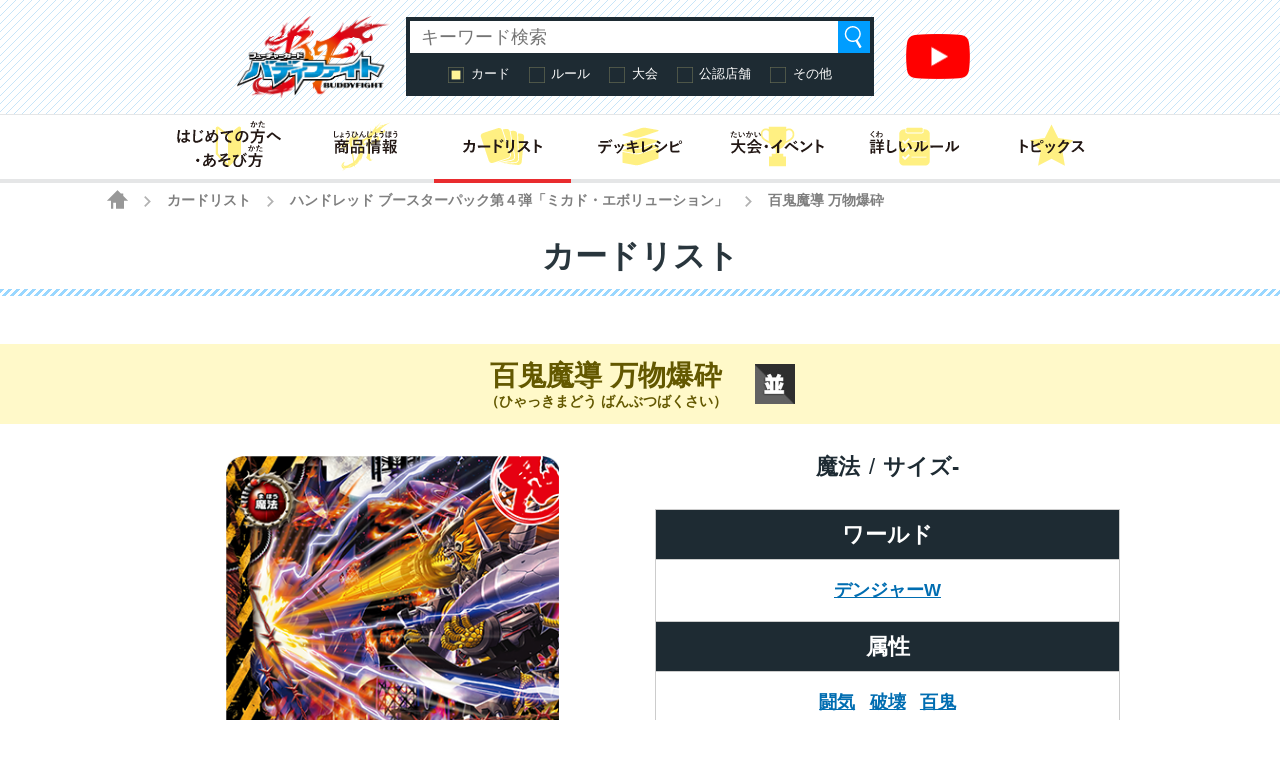

--- FILE ---
content_type: text/html; charset=UTF-8
request_url: https://fc-buddyfight.com/cardlist/detail/1776/?cardno=H-BT04/0089
body_size: 32533
content:
<!DOCTYPE html>
<html lang="ja">
<head>
<meta charset="utf-8">
<meta http-equiv="X-UA-Compatible" content="IE=edge" />
<meta name="viewport" content="width=device-width, initial-scale=1">
<meta name="keywords" content="フューチャーカードバディファイト,BUDDYFIGHT,バディ,神バディファイト,ブシロード,ぶしろーど,bushiroad,トレーディングカードゲーム,TCG,コロコロコミック,コロコロ,コミック,TVアニメ,アニメ,小学生" />
<meta name="description" content="フューチャーカード バディファイトの遊びかた、商品、イベント情報などをお届けする公式サイト。カードリストのページ" />
<title>百鬼魔導 万物爆砕 カード情報｜カードリスト ｜ フューチャーカード バディファイト公式サイト</title>
<!-- favicon -->
<link rel="apple-touch-icon" sizes="180x180" href="https://fc-buddyfight.com/wordpress/wp-content/themes/fc-buddyfight/img/favicon/apple-touch-icon.png?v=kPxLayEwde">
<link rel="icon" type="image/png" sizes="32x32" href="https://fc-buddyfight.com/wordpress/wp-content/themes/fc-buddyfight/img/favicon/favicon-32x32.png?v=kPxLayEwde">
<link rel="icon" type="image/png" sizes="16x16" href="https://fc-buddyfight.com/wordpress/wp-content/themes/fc-buddyfight/img/favicon/favicon-16x16.png?v=kPxLayEwde">
<link rel="manifest" href="https://fc-buddyfight.com/wordpress/wp-content/themes/fc-buddyfight/img/favicon/site.webmanifest?v=kPxLayEwde">
<link rel="mask-icon" href="https://fc-buddyfight.com/wordpress/wp-content/themes/fc-buddyfight/img/favicon/safari-pinned-tab.svg?v=kPxLayEwde" color="#e92c2f">
<link rel="shortcut icon" href="https://fc-buddyfight.com/wordpress/wp-content/themes/fc-buddyfight/img/favicon/favicon.ico?v=kPxLayEwde">
<meta name="msapplication-TileColor" content="#e92c2f">
<meta name="msapplication-config" content="https://fc-buddyfight.com/wordpress/wp-content/themes/fc-buddyfight/img/favicon/browserconfig.xml?v=kPxLayEwde">
<meta name="theme-color" content="#ffffff">
<!-- /favicon -->
<link rel="alternate" href="https://en.fc-buddyfight.com/" hreflang="en" />
<link href="https://fc-buddyfight.com/wordpress/wp-content/themes/fc-buddyfight/style.css?20210119" rel="stylesheet" type="text/css" media="all" />
<link href="https://fc-buddyfight.com/wordpress/wp-content/themes/fc-buddyfight/update.css?20220404" rel="stylesheet" type="text/css" media="all" />
<link href="https://fc-buddyfight.com/wordpress/wp-content/themes/fc-buddyfight/regacy.css?20180514_2" rel="stylesheet" type="text/css" media="all" />
<script src="https://fc-buddyfight.com/wordpress/wp-content/themes/fc-buddyfight/js/head.js?20180425" charset="UTF-8"></script>
<!-- OGP -->
<meta property="og:type" content="blog">
<meta property="og:description" content="フューチャーカード バディファイトの遊びかた、商品、イベント情報などをお届けする公式サイト。カードリストのページ">
<meta property="og:title" content="カードリスト ｜ フューチャーカード バディファイト公式サイト">
<meta property="og:url" content="https://fc-buddyfight.com/cardlist/">
<meta property="og:image" content="https://fc-buddyfight.com/wordpress/wp-content/themes/fc-buddyfight/img/Facebook_OGP.jpg">
<meta property="og:site_name" content="フューチャーカード バディファイト公式サイト">
<meta property="og:locale" content="ja_JP" />
<!-- /OGP -->
<!-- Twitter Card -->
<meta name="twitter:card" content="summary">
<meta name="twitter:description" content="フューチャーカード バディファイトの遊びかた、商品、イベント情報などをお届けする公式サイト。カードリストのページ">
<meta name="twitter:title" content="カードリスト ｜ フューチャーカード バディファイト公式サイト">
<meta name="twitter:url" content="https://fc-buddyfight.com/cardlist/">
<meta name="twitter:image" content="https://fc-buddyfight.com/wordpress/wp-content/themes/fc-buddyfight/img/Twitter_OGP.jpg">
<meta name="twitter:domain" content="fc-buddyfight.com">
<meta name="twitter:creator" content="@buddyfight">
<meta name="twitter:site" content="@buddyfight">
<!-- /Twitter Card -->
		<script type="text/javascript">
			window._wpemojiSettings = {"baseUrl":"https:\/\/s.w.org\/images\/core\/emoji\/12.0.0-1\/72x72\/","ext":".png","svgUrl":"https:\/\/s.w.org\/images\/core\/emoji\/12.0.0-1\/svg\/","svgExt":".svg","source":{"concatemoji":"https:\/\/fc-buddyfight.com\/wordpress\/wp-includes\/js\/wp-emoji-release.min.js?ver=5ca68d34531f4ad4d2cd2411db7d3d50"}};
			/*! This file is auto-generated */
			!function(e,a,t){var r,n,o,i,p=a.createElement("canvas"),s=p.getContext&&p.getContext("2d");function c(e,t){var a=String.fromCharCode;s.clearRect(0,0,p.width,p.height),s.fillText(a.apply(this,e),0,0);var r=p.toDataURL();return s.clearRect(0,0,p.width,p.height),s.fillText(a.apply(this,t),0,0),r===p.toDataURL()}function l(e){if(!s||!s.fillText)return!1;switch(s.textBaseline="top",s.font="600 32px Arial",e){case"flag":return!c([127987,65039,8205,9895,65039],[127987,65039,8203,9895,65039])&&(!c([55356,56826,55356,56819],[55356,56826,8203,55356,56819])&&!c([55356,57332,56128,56423,56128,56418,56128,56421,56128,56430,56128,56423,56128,56447],[55356,57332,8203,56128,56423,8203,56128,56418,8203,56128,56421,8203,56128,56430,8203,56128,56423,8203,56128,56447]));case"emoji":return!c([55357,56424,55356,57342,8205,55358,56605,8205,55357,56424,55356,57340],[55357,56424,55356,57342,8203,55358,56605,8203,55357,56424,55356,57340])}return!1}function d(e){var t=a.createElement("script");t.src=e,t.defer=t.type="text/javascript",a.getElementsByTagName("head")[0].appendChild(t)}for(i=Array("flag","emoji"),t.supports={everything:!0,everythingExceptFlag:!0},o=0;o<i.length;o++)t.supports[i[o]]=l(i[o]),t.supports.everything=t.supports.everything&&t.supports[i[o]],"flag"!==i[o]&&(t.supports.everythingExceptFlag=t.supports.everythingExceptFlag&&t.supports[i[o]]);t.supports.everythingExceptFlag=t.supports.everythingExceptFlag&&!t.supports.flag,t.DOMReady=!1,t.readyCallback=function(){t.DOMReady=!0},t.supports.everything||(n=function(){t.readyCallback()},a.addEventListener?(a.addEventListener("DOMContentLoaded",n,!1),e.addEventListener("load",n,!1)):(e.attachEvent("onload",n),a.attachEvent("onreadystatechange",function(){"complete"===a.readyState&&t.readyCallback()})),(r=t.source||{}).concatemoji?d(r.concatemoji):r.wpemoji&&r.twemoji&&(d(r.twemoji),d(r.wpemoji)))}(window,document,window._wpemojiSettings);
		</script>
		<style type="text/css">
img.wp-smiley,
img.emoji {
	display: inline !important;
	border: none !important;
	box-shadow: none !important;
	height: 1em !important;
	width: 1em !important;
	margin: 0 .07em !important;
	vertical-align: -0.1em !important;
	background: none !important;
	padding: 0 !important;
}
</style>
	<link rel='stylesheet' id='wp-block-library-css'  href='https://fc-buddyfight.com/wordpress/wp-includes/css/dist/block-library/style.min.css?ver=5ca68d34531f4ad4d2cd2411db7d3d50' type='text/css' media='all' />
<link rel='stylesheet' id='wp-polls-css'  href='https://fc-buddyfight.com/wordpress/wp-content/plugins/wp-polls/polls-css.css?ver=2.75.5' type='text/css' media='all' />
<style id='wp-polls-inline-css' type='text/css'>
.wp-polls .pollbar {
	margin: 1px;
	font-size: 13px;
	line-height: 15px;
	height: 15px;
	background: #0066bc;
	border: 1px solid #0066bc;
}

</style>
<link rel='stylesheet' id='wp-pagenavi-css'  href='https://fc-buddyfight.com/wordpress/wp-content/plugins/wp-pagenavi/pagenavi-css.css?ver=2.70' type='text/css' media='all' />
<link rel='https://api.w.org/' href='https://fc-buddyfight.com/wp-json/' />
<link rel="canonical" href="https://fc-buddyfight.com/cardlist/" />
<link rel='shortlink' href='https://fc-buddyfight.com/?p=119' />
<link rel="alternate" type="application/json+oembed" href="https://fc-buddyfight.com/wp-json/oembed/1.0/embed?url=https%3A%2F%2Ffc-buddyfight.com%2Fcardlist%2F" />
<link rel="alternate" type="text/xml+oembed" href="https://fc-buddyfight.com/wp-json/oembed/1.0/embed?url=https%3A%2F%2Ffc-buddyfight.com%2Fcardlist%2F&#038;format=xml" />
		<style type="text/css" id="wp-custom-css">
			/* アコーディオンA */
.ac-box{
width: auto;
margin: 30px auto 5px;
}

/*ラベル*/
.ac-box label{
max-width: 385px;
font-size: 16px;
font-weight: bold;
text-align: center;
background: #414141;
margin: auto;
line-height: 50px;
position: relative;
display: block;
height: 50px;
border-radius: 8px;
cursor: pointer;
color: #fff;
transition: all 0.5s;
}

/*ラベルホバー時*/
.ac-box label:hover{
background: rgba( 240, 86, 137, 0.55 );
-webkit-transition: all .3s;
transition: all .3s;
}

/*チェックを隠す*/
.ac-box input{
display: none;
}


/*中身を非表示にしておく*/
.ac-box div{
height: 0px;
padding: 0px;
overflow: hidden;
opacity: 0;
transition: 0.5s;
}

/*クリックで中身を表示*/
.ac-box input:checked ~ div{
height: auto;
padding: 5px;
background: #eaeaea;
opacity: 1;
}

/*表示内容の調整*/
.ac-box div p{
color: #777;
line-height: 23px;
font-size: 14px;
padding: 20px;
text-align: justify;
}

.ac-small p{
margin-bottom: 0px;
}

[class^="img-flex-"] {
	margin-bottom: 20px;
	display: -webkit-flex;
	display: flex;
	-webkit-justify-content: space-between;
	justify-content: space-between;
}

.img-flex-2 img { width: 49%; height: 49%; }
.img-flex-3 img { width: 95%; height: 95%; }
.img-flex-4 img { width: 24%; height: 24%; }
.img-flex-5 img { width: 15%; height: 15%; }		</style>
		<script>(function(w,d,s,l,i){w[l]=w[l]||[];w[l].push({'gtm.start':
new Date().getTime(),event:'gtm.js'});var f=d.getElementsByTagName(s)[0],
j=d.createElement(s),dl=l!='dataLayer'?'&l='+l:'';j.async=true;j.src=
'https://www.googletagmanager.com/gtm.js?id='+i+dl;f.parentNode.insertBefore(j,f);
})(window,document,'script','dataLayer','GTM-WZLGWFK');</script><script type="text/javascript">
var _autolink = false;
</script>
</head>
<body class="page-template-default page page-id-119 page-child parent-pageid-16  cardlist">
<!-- Google Tag Manager (noscript) -->
<noscript><iframe src="https://www.googletagmanager.com/ns.html?id=GTM-WZLGWFK"
height="0" width="0" style="display:none;visibility:hidden"></iframe></noscript>
<!-- End Google Tag Manager (noscript) -->

<div class="site" id="site">

<div class="site-header">
<div class="site-header-inner">


<p class="header-logo"><a href="https://fc-buddyfight.com/"><img src="https://fc-buddyfight.com/wordpress/wp-content/themes/fc-buddyfight/img/logo-buddyfight.png" alt="フューチャーカード バディファイト"></a></p>

<div class="header-navigation">

<div class="header-menu-toggle">メニュー</div>
<div class="header-menu">
<ul id="menu-menu-header" class="global-menu"><li id="menu-item-45787" class="top menu-item menu-item-type-custom menu-item-object-custom menu-item-45787"><a href="/"><span>トップ</span></a></li>
<li id="menu-item-4736" class="beginner menu-item menu-item-type-post_type menu-item-object-page menu-item-4736"><a href="https://fc-buddyfight.com/beginner/"><span>はじめての方へ・あそび方</span></a></li>
<li id="menu-item-45826" class="products menu-item menu-item-type-post_type menu-item-object-page menu-item-45826"><a href="https://fc-buddyfight.com/products/"><span>商品情報</span></a></li>
<li id="menu-item-619" class="cardlist menu-item menu-item-type-custom menu-item-object-custom menu-item-619"><a href="/cardlist/"><span>カードリスト</span></a></li>
<li id="menu-item-45836" class="deckrecipe menu-item menu-item-type-post_type menu-item-object-page menu-item-45836"><a href="https://fc-buddyfight.com/recipe/"><span>デッキレシピ</span></a></li>
<li id="menu-item-45799" class="break-m menu-item menu-item-type-custom menu-item-object-custom menu-item-45799"><a href="#"><span>(区切り線)</span></a></li>
<li id="menu-item-45838" class="events menu-item menu-item-type-post_type menu-item-object-page menu-item-45838"><a href="https://fc-buddyfight.com/events/"><span>大会・イベント</span></a></li>
<li id="menu-item-617" class="rules menu-item menu-item-type-post_type menu-item-object-page menu-item-617"><a href="https://fc-buddyfight.com/rules/"><span>詳しいルール</span></a></li>
<li id="menu-item-45788" class="topics menu-item menu-item-type-custom menu-item-object-custom menu-item-45788"><a href="/topics/"><span>トピックス</span></a></li>
<li id="menu-item-622" class="support menu-item menu-item-type-custom menu-item-object-custom menu-item-622"><a href="/info/support/"><span>お問い合わせ</span></a></li>
<li id="menu-item-45789" class="english menu-item menu-item-type-custom menu-item-object-custom menu-item-45789"><a href="https://en.fc-buddyfight.com/"><span>English</span></a></li>
</ul></div><!-- .header-menu -->

<div class="header-search-toggle">検索</div>
<div class="header-search">

<div class="search-box">

<ul id="top-search-tab" class="search-tab-content">
<li class="searchbtn-card"><a href="#" class="active">カード</a></li>
<li class="searchbtn-rules"><a href="#">ルール</a></li>
<li class="searchbtn-tournament"><a href="#">大会</a></li>
<li class="searchbtn-shops"><a href="#">公認店舗</a></li>
<li class="searchbtn-others"><a href="#">その他</a></li>
</ul>

<!-- フォーム -->
<form class="searchform-list" action="/" method="get" onsubmit="javascript:formsubmit_bf();return false;">
<input class="searchform-input" name="s" type="text" placeholder="キーワード検索" />
<select class="searchform-select" name="prefecture" style="display:none;">
<option value="">--選択してください--</option>
<option value="1">北海道</option>
<option value="2">青森県</option>
<option value="3">岩手県</option>
<option value="4">宮城県</option>
<option value="5">秋田県</option>
<option value="6">山形県</option>
<option value="7">福島県</option>
<option value="8">茨城県</option>
<option value="9">栃木県</option>
<option value="10">群馬県</option>
<option value="11">埼玉県</option>
<option value="12">千葉県</option>
<option value="13">東京都</option>
<option value="14">神奈川県</option>
<option value="15">新潟県</option>
<option value="16">富山県</option>
<option value="17">石川県</option>
<option value="18">福井県</option>
<option value="19">山梨県</option>
<option value="20">長野県</option>
<option value="21">岐阜県</option>
<option value="22">静岡県</option>
<option value="23">愛知県</option>
<option value="24">三重県</option>
<option value="25">滋賀県</option>
<option value="26">京都府</option>
<option value="27">大阪府</option>
<option value="28">兵庫県</option>
<option value="29">奈良県</option>
<option value="30">和歌山県</option>
<option value="31">鳥取県</option>
<option value="32">島根県</option>
<option value="33">岡山県</option>
<option value="34">広島県</option>
<option value="35">山口県</option>
<option value="36">徳島県</option>
<option value="37">香川県</option>
<option value="38">愛媛県</option>
<option value="39">高知県</option>
<option value="40">福岡県</option>
<option value="41">佐賀県</option>
<option value="42">長崎県</option>
<option value="43">熊本県</option>
<option value="44">大分県</option>
<option value="45">宮崎県</option>
<option value="46">鹿児島県</option>
<option value="47">沖縄県</option>
<option value="48">その他</option>
</select>
<input type="button" value="検索" onclick="javascript:formsubmit_bf();" />
</form>
<!-- /フォーム -->

<script type="text/javascript">
function formsubmit_bf() {
	var target = $('#top-search-tab a.active:first').parent().attr('class');
	var val;
	target = target.replace('searchbtn-', '');
	if(target == 'tournament' || target == 'shops') {
		val = $('.searchform-select').val();
	} else {
		val = $('.searchform-input').val();
	}
	if(val == '') {
		return;
	}
	if(target == 'card') {
		$('#searchform-card-keyword').val(val);
		$('#searchform-card').submit();
	} else if(target == 'rules') {
		$('#searchform-rules-keyword').val(val);
		$('#searchform-rules').submit();
	} else if(target == 'tournament') {
		$('#searchform-tournament-prefecture').val(val);
		$('#searchform-tournament').submit();
	} else if(target == 'shops') {
		$('#searchform-shops-prefecture').val(val);
		$('#searchform-shops').submit();
	} else if(target == 'others') {
		$('#searchform-others-s').val(val);
		$('#searchform-others').submit();
	}
}
</script>

<form name="searchform-card" id="searchform-card" action="/cardlist/cardsearch/" method="get">
<input type="hidden" name="keyword" id="searchform-card-keyword" />
<input type="hidden" name="keyword_type[]" value="all" />
</form>

<form name="searchform-rules" id="searchform-rules" action="/rules/question/search/" method="get">
<input type="hidden" name="keyword" id="searchform-rules-keyword" />
<input type="hidden" name="keyword_type[]" value="all" />
</form>

<form name="searchform-tournament" id="searchform-tournament" action="/events/certified/search" method="post">
<input type="hidden" name="prefecture[]" id="searchform-tournament-prefecture" />
<input type="hidden" name="cmd" value="search" />
</form>

<form name="searchform-shops" id="searchform-shops" action="/shops/search" method="post">
<input type="hidden" name="prefecture" id="searchform-shops-prefecture" />
<input type="hidden" name="cmd" value="search" />
</form>

<form name="searchform-others" id="searchform-others" action="/" method="get">
<input type="hidden" name="s" id="searchform-others-s" />
</form>

</div><!-- .search-box -->
</div><!-- .header-search -->

<div class="header-channel-link">
<a href="https://www.youtube.com/channel/UCtsGKowrX5oz5CIUB2vdH0g"><img src="https://fc-buddyfight.com/wordpress/wp-content/uploads/youtube_social_icon_red.png" alt="" width="1024" height="721" class="alignnone size-full wp-image-46229" /></a></div><!-- .header-channel-link -->

</div><!-- .header-navigation -->

</div><!-- .site-header-inner -->


<div class="header-menu-secondary-container">
<div class="header-menu-secondary">
<ul id="menu-menu-header" class="global-menu"><li id="menu-item-45787" class="top menu-item menu-item-type-custom menu-item-object-custom menu-item-45787"><a href="/"><span>トップ</span></a></li>
<li id="menu-item-4736" class="beginner menu-item menu-item-type-post_type menu-item-object-page menu-item-4736"><a href="https://fc-buddyfight.com/beginner/"><span>はじめての方へ・あそび方</span></a></li>
<li id="menu-item-45826" class="products menu-item menu-item-type-post_type menu-item-object-page menu-item-45826"><a href="https://fc-buddyfight.com/products/"><span>商品情報</span></a></li>
<li id="menu-item-619" class="cardlist menu-item menu-item-type-custom menu-item-object-custom menu-item-619"><a href="/cardlist/"><span>カードリスト</span></a></li>
<li id="menu-item-45836" class="deckrecipe menu-item menu-item-type-post_type menu-item-object-page menu-item-45836"><a href="https://fc-buddyfight.com/recipe/"><span>デッキレシピ</span></a></li>
<li id="menu-item-45799" class="break-m menu-item menu-item-type-custom menu-item-object-custom menu-item-45799"><a href="#"><span>(区切り線)</span></a></li>
<li id="menu-item-45838" class="events menu-item menu-item-type-post_type menu-item-object-page menu-item-45838"><a href="https://fc-buddyfight.com/events/"><span>大会・イベント</span></a></li>
<li id="menu-item-617" class="rules menu-item menu-item-type-post_type menu-item-object-page menu-item-617"><a href="https://fc-buddyfight.com/rules/"><span>詳しいルール</span></a></li>
<li id="menu-item-45788" class="topics menu-item menu-item-type-custom menu-item-object-custom menu-item-45788"><a href="/topics/"><span>トピックス</span></a></li>
<li id="menu-item-622" class="support menu-item menu-item-type-custom menu-item-object-custom menu-item-622"><a href="/info/support/"><span>お問い合わせ</span></a></li>
<li id="menu-item-45789" class="english menu-item menu-item-type-custom menu-item-object-custom menu-item-45789"><a href="https://en.fc-buddyfight.com/"><span>English</span></a></li>
</ul></div><!-- .header-menu-secondary -->
</div><!-- .header-menu-secondary-container -->

</div><!-- .site-header -->

<div class="site-breadcrumbs">
    <a href="/" class="home"><span>HOME</span></a> <span class="arrow">&gt;</span> <a href="https://fc-buddyfight.com/cardlist/" class="post post-page">カードリスト</a> <span class="arrow">&gt;</span> <a href="/cardlist/cardsearch/?expansion=36" class="post post-page" id="breadcrumbsExpansion">ハンドレッド ブースターパック第４弾「ミカド・エボリューション」</a> <span class="arrow">&gt;</span> <span class="post post-page current-item">百鬼魔導 万物爆砕</span></div>
<div class="site-main">
<div class="site-content">
<div class="site-content-inner">
<!-- entry-content -->
<div class="entry-content">

<h2 class="group-heading">カードリスト</h2>			<div >
			
<div class="contents-box-main system">
<script type="text/javascript">
function setUrl( Str ) {
	if (window.history && window.history.replaceState){
		history.replaceState("","",Str);
	}
}
</script>
<h3 class="cardlist_single_name">
<span class="text">
<span class="name">百鬼魔導 万物爆砕</span>
<span class="ruby">（ひゃっきまどう ばんぶつばくさい）</span>
</span>
<img class="icon" id="dataRare" src="/wordpress/wp-content/images/rare/09.jpg" alt="並" title="並">
</h3>
<div class="cardlist_detail">
<div class="image">
<div class="main"><img src="/wordpress/wp-content/images/card/hbt_04_0089.png" class="cardimage" alt="百鬼魔導 万物爆砕"></div>
<dl class="iillustrator">
<dt>イラストレーター</dt>
<dd id="dataIllustrator">
<a href="/cardlist/cardsearch/?keyword=K2商会&keyword_type[]=illustrator">K2商会</a></dd>
</dl>
<ul class="thumb">
<li class="active"><img src="/wordpress/wp-content/images/card/hbt_04_0089.png" alt="百鬼魔導 万物爆砕" class="cardimage changeVariation"></li>
</ul>
</div>
<div class="data">
<dl class="world">
<dt>ワールド</dt>
<dd>
<a href="/cardlist/cardsearch/?world[]=デンジャーワールド">デンジャーW</a></dd>
</dl>
<dl class="type">
<dt>カード種別</dt>
<dd>魔法</dd>
</dl>
<dl class="size">
<dt>サイズ</dt>
<dd class="digit-1">-</dd>
</dl>
<dl class="attribute">
<dt>属性</dt>
<dd>
<a href="/cardlist/cardsearch/?attribute1=闘気&attribute2=&attribute_type=and">闘気</a><a href="/cardlist/cardsearch/?attribute1=破壊&attribute2=&attribute_type=and">破壊</a><a href="/cardlist/cardsearch/?attribute1=百鬼&attribute2=&attribute_type=and">百鬼</a></dd>
</dl>
<table class="status">
<tr>
<th class="attack" scope="row">攻撃力</th>
<th class="hit" scope="row">打撃力</th>
<th class="defence" scope="row">防御力</th>
</tr>
<tr>
<td>-</td>
<td>-</td>
<td>-</td>
</tr>
</table>
<div class="effect">■【使用コスト】ゲージ１を払う。<br />■次の２つから１つを選んで使う。<br />・相手の場の魔法１枚を破壊する。<br />・相手の場のカード１枚のソウル１枚をドロップゾーンに置く。</div>
<div class="flavor" id="dataFlavor">お前ら全部スクラップだーーーーーッ！！</div>
</div>
<div class="btns">
<div class="prev">
<a href="/cardlist/detail/1775/?cardno=H-BT04/0088" class="button" id="beforeCardLink">前のカード</a>
</div>
<div class="current">
<span id="dataExpansion"><a href="/cardlist/cardsearch/?expansion=36">ハンドレッド ブースターパック第４弾「ミカド・エボリューション」</a></span>
<strong id="dataNo">H-BT04/0089</strong>
</div>
<div class="next">
<a href="/cardlist/detail/1777/?cardno=H-BT04/0090" class="button" id="nextCardLink">次のカード</a>
</div>
</div>
</div>

<div class="cardlist_contain">
<h4>収録カード商品</h4>
<table>
<tbody>
<tr class="changeVariationByList strong">
<td>
2016-01-08</td>
<td>H-BT04/0089</td>
<td>ハンドレッド ブースターパック第４弾「ミカド・エボリューション」</td>
<td><img src="/wordpress/wp-content/images/rare/09.jpg" alt="並" title="並"></td>
<td><a href="/cardlist/cardsearch/?expansion=36"><img src="/wordpress/wp-content/images/parts/cardlist_btn_cardlist.png" alt="カードリスト"></a></td>
</tr>
</tbody>
</table>
</div>






<script type="text/javascript">
function setAutoLinkIllustrator( Str ) {
	Str = Str.replace(/『(.{1,50}?)』/g, "<a href='/cardlist/cardsearch/?keyword=$1&keyword_type[]=illustrator'>$1</a>");
	return Str;
}
setUrl( "/cardlist/detail/1776/"+(location.hash!="" ? location.hash : "") );

function htmlEntitiesDecode(text) {
	var entities = [
		['amp', '&'],
		['apos', '\''],
		['lt', '<'],
		['gt', '>'],
	];

	for ( var i=0, max=entities.length; i<max; i++ ) {
		text = text.replace( '&quot;', '"' ).replace(new RegExp( '&'+entities[i][0]+';', 'g' ), entities[i][1] );
	}
	return text;
}
var List = {};
List[0] = ({'no':'H-BT04/0089','expansion':'ハンドレッド ブースターパック第４弾「ミカド・エボリューション」','expansion_code':'36','flavor':'お前ら全部スクラップだーーーーーッ！！','illustrator':'『K2商会』','image':'hbt_04_0089.png','beforeId':'1775','beforeNo':'H-BT04/0088','nextId':'1777','nextNo':'H-BT04/0090', 'rare_code':'09.jpg'});

function setVariation( index ) {
	$(".thumb li").removeClass("active");
	$(".thumb li:eq("+index+")").addClass("active");
	$(".changeVariationByList").removeClass("strong");
	$(".changeVariationByList:eq("+index+")").addClass("strong");

	$("#dataImage").attr('src', '/wordpress/wp-content/images/card/'+List[index]['image']);
	$("#dataExpansion").html( '<a href="/cardlist/cardsearch/?expansion='+List[index]['expansion_code']+'">'+List[index]['expansion']+'</a>' );
	$("#breadcrumbsExpansion").text(List[index]['expansion']);
	$("#breadcrumbsExpansion").attr('href', '/cardlist/cardsearch/?expansion='+List[index]['expansion_code']);
	$("#dataFlavor").html( htmlEntitiesDecode(List[index]['flavor']) );
	$("#dataIllustrator").html( setAutoLinkIllustrator(List[index]['illustrator']) );
	$("#dataRare").attr( 'src', '/wordpress/wp-content/images/rare/'+List[index]['rare_code'] );
	$("#dataNo").html( List[index]['no'] );

	var Url = (List[index]['beforeId']=="") ? '#' : '/cardlist/'+List[index]['beforeId']+'/?cardno='+List[index]['beforeNo'];
	$("#beforeCardLink").attr('href', Url);
	if(Url == '#') {
		$("#beforeCardLink").addClass('disabled');
	} else {
		$("#beforeCardLink").removeClass('disabled');
	}
	var Url = (List[index]['nextId']=="") ? '#' : '/cardlist/'+List[index]['nextId']+'/?cardno='+List[index]['nextNo'];
	$("#nextCardLink").attr('href', Url);
	if(Url == '#') {
		$("#nextCardLink").addClass('disabled');
	} else {
		$("#nextCardLink").removeClass('disabled');
	}

	setUrl( "/cardlist/detail/1776/"+( index==0 ? "" : "?cardno="+List[index]['no'] ) );
}
$(function() {
	$('.changeVariation').on('click', function(){
		setVariation( $('.changeVariation').index(this) );
	});
	$('.changeVariationByList').on('click', function(){
		setVariation( $('.changeVariationByList').index(this) );
	});
	$('.showQA').on('click', function(){
		$('p', $(this).prev()).show();
		$(this).hide();
	});
	$('.showDECK').on('click', function(){
		$('.deckItem').show();
		$(this).parent().remove();
	});
});
</script>

</div>

<!--### system-contents ###-->
			</div>

</div>
<!-- /entry-content -->
</div><!-- .site-content -->
</div><!-- .site-content-inner -->
</div><!-- .site-main -->


<div class="site-footer">

<!-- social-buttons -->


<ul class="social-buttons global">
<li class="twitter"><a href="http://twitter.com/share?url=https%3A%2F%2Ffc-buddyfight.com%2F&text=%E3%83%95%E3%83%A5%E3%83%BC%E3%83%81%E3%83%A3%E3%83%BC%E3%82%AB%E3%83%BC%E3%83%89+%E3%83%90%E3%83%87%E3%82%A3%E3%83%95%E3%82%A1%E3%82%A4%E3%83%88%E5%85%AC%E5%BC%8F%E3%82%B5%E3%82%A4%E3%83%88" target="_blank">ツイートする</a></li>
<li class="facebook"><a class="fb-xfbml-parse-ignore" target="_blank" href="https://www.facebook.com/sharer/sharer.php?u=https%3A%2F%2Ffc-buddyfight.com%2F">
Facebookでシェアする</a></li>
<li class="line"><a class="line btn" href="http://line.me/R/msg/text/?%E3%83%95%E3%83%A5%E3%83%BC%E3%83%81%E3%83%A3%E3%83%BC%E3%82%AB%E3%83%BC%E3%83%89%20%E3%83%90%E3%83%87%E3%82%A3%E3%83%95%E3%82%A1%E3%82%A4%E3%83%88%E5%85%AC%E5%BC%8F%E3%82%B5%E3%82%A4%E3%83%88%20https%3A%2F%2Ffc-buddyfight.com%2F">LINEで送る</a></li>
</ul><!-- .social-buttons -->
<!-- /social-buttons -->

<!-- footer-menu -->
<div class="footer-menu"><ul id="menu-menu-header-1" class="global-menu"><li class="top menu-item menu-item-type-custom menu-item-object-custom menu-item-45787"><a href="/">トップ</a></li>
<li class="beginner menu-item menu-item-type-post_type menu-item-object-page menu-item-4736"><a href="https://fc-buddyfight.com/beginner/">はじめての方へ・あそび方</a></li>
<li class="products menu-item menu-item-type-post_type menu-item-object-page menu-item-45826"><a href="https://fc-buddyfight.com/products/">商品情報</a></li>
<li class="cardlist menu-item menu-item-type-custom menu-item-object-custom menu-item-619"><a href="/cardlist/">カードリスト</a></li>
<li class="deckrecipe menu-item menu-item-type-post_type menu-item-object-page menu-item-45836"><a href="https://fc-buddyfight.com/recipe/">デッキレシピ</a></li>
<li class="break-m menu-item menu-item-type-custom menu-item-object-custom menu-item-45799"><a href="#">(区切り線)</a></li>
<li class="events menu-item menu-item-type-post_type menu-item-object-page menu-item-45838"><a href="https://fc-buddyfight.com/events/">大会・イベント</a></li>
<li class="rules menu-item menu-item-type-post_type menu-item-object-page menu-item-617"><a href="https://fc-buddyfight.com/rules/">詳しいルール</a></li>
<li class="topics menu-item menu-item-type-custom menu-item-object-custom menu-item-45788"><a href="/topics/">トピックス</a></li>
<li class="support menu-item menu-item-type-custom menu-item-object-custom menu-item-622"><a href="/info/support/">お問い合わせ</a></li>
<li class="english menu-item menu-item-type-custom menu-item-object-custom menu-item-45789"><a href="https://en.fc-buddyfight.com/">English</a></li>
</ul></div><!-- /footer-menu -->

<!-- footer-banner -->
<!-- /footer-banner -->

<p class="privacy"><a href="https://bushiroad.co.jp/privacy" target="_blank">プライバシーポリシー</a></p>

<!-- copyright -->
<p class="copyright">©bushiroad All Rights Reserved.　© 相棒学園2018／テレビ愛知</p>
<!-- /copyright -->

</div><!-- .site-footer -->
</div><!-- .site -->

<a href="#site" class="back-to-top">ページの先頭に戻る</a>

<!-- facebook like -->
<div class="fb-root"></div>
<script>(function(d, s, id) {
  var js, fjs = d.getElementsByTagName(s)[0];
  if (d.getElementById(id)) return;
  js = d.createElement(s); js.id = id;
  js.src = "//connect.facebook.net/ja_JP/all.js#xfbml=1";
  fjs.parentNode.insertBefore(js, fjs);
}(document, 'script', 'facebook-jssdk'));</script>
<!-- /facebook like -->
<script src="https://apis.google.com/js/platform.js"></script><!-- YouTube -->
<script async src="//platform.twitter.com/widgets.js" charset="utf-8"></script><!-- twitter -->
<script src="https://fc-buddyfight.com/wordpress/wp-content/themes/fc-buddyfight/js/main.js?20190528" charset="UTF-8"></script>
<script src="https://fc-buddyfight.com/wordpress/wp-content/themes/fc-buddyfight/js/additional.js?20180912" charset="UTF-8"></script>
<script src="https://fc-buddyfight.com/wordpress/wp-content/themes/fc-buddyfight/js/autolink.js?20180529"></script>
<script type='text/javascript' src='https://fc-buddyfight.com/wordpress/wp-includes/js/wp-embed.min.js?ver=5ca68d34531f4ad4d2cd2411db7d3d50'></script>
<link href="https://fc-buddyfight.com/wordpress/wp-content/themes/fc-buddyfight/overwrite.css?20180502" rel="stylesheet" type="text/css" media="all" />
</body>
</html>

<!-- Dynamic page generated in 0.139 seconds. -->
<!-- Cached page generated by WP-Super-Cache on 2026-01-30 22:57:07 -->

<!-- super cache -->